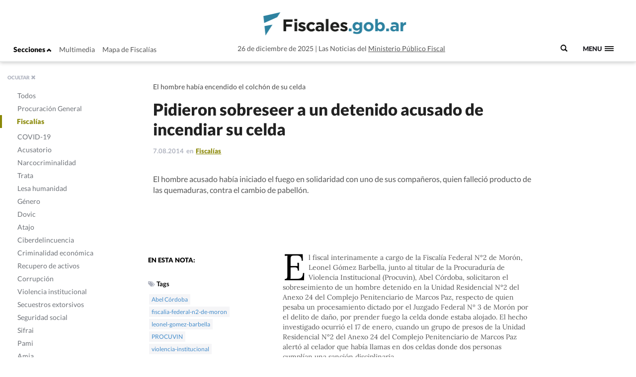

--- FILE ---
content_type: text/javascript
request_url: https://www.fiscales.gob.ar/wp-content/themes/fiscales/js/helper.js?ver=6.8.3
body_size: 1886
content:
jQuery(function(){
    alto=jQuery(window).height();
    ancho=jQuery( window ).width();
    if(alto < 690  && ancho > 480){
        /*jQuery('.cbp-spmenu')
            .css({position:'absolute'})*/
        jQuery('.fs-header')
            .css({'height':'70px','WebkitTransition':'height .5s', 'transition':'height .5s', 'MozTransition':'height .5s',
          })
          jQuery('.img-logo')
            .css({'width':'205px','top':'45px','WebkitTransition':'width .5s, top .5s', 'transition':'width .5s top .5s', 'MozTransition':'width .5s top .5s',
          })
          jQuery('.header-txt-2')
            .css({'display':'initial'
          })
          jQuery('.cbp-spmenu-left')
            .css({'padding-top':'0px'
          })
          jQuery('.header-contenedor')
            .css({'top':'40%','WebkitTransition':'width .5s, top .5s', 'transition':'width .5s top .5s', 'MozTransition':'width .5s top .5s',
          })
          jQuery('.header-container')
            .css({'top':'0%','WebkitTransition':'width .5s, top .5s', 'transition':'width .5s top .5s', 'MozTransition':'width .5s top .5s',
          })
          jQuery('.header-txt-1')
            .css({'display':'none'
          })
          jQuery('.header-img')
            .css({'float':'left'
          })
          jQuery('.buscador-menu')
            .css({'top':'55%','WebkitTransition':'width .5s, top .5s', 'transition':'width .5s top .5s', 'MozTransition':'width .5s top .5s',
          })
          jQuery('.fs-primary-nav-trigger')
            .css({'top':'55%','WebkitTransition':'width .5s, top .5s', 'transition':'width .5s top .5s', 'MozTransition':'width .5s top .5s',
          })
          jQuery('.content')
            .css({'margin-top':'74px','WebkitTransition':'margin-top .5s', 'transition':'margin-top .5s', 'MozTransition':'margin-top .5s'
          })
          jQuery('ul.nav.navbar-nav')
            .css({'top':'15px','WebkitTransition':'top .5s', 'transition':'top .5s', 'MozTransition':'top .5s'
          })
          jQuery('.menu')
            .css({'top':'20px','WebkitTransition':'top .5s', 'transition':'top .5s', 'MozTransition':'top .5s'
          })
    }else{
        /*jQuery('.cbp-spmenu')
            .css({position:'absolute'})*/
        jQuery(window).scroll(function(){
          if(false==jQuery('.fs-logo').hasClass('hidden')){
            ancho=jQuery( window ).width();
            if(jQuery(this).scrollTop() > 0 && ancho > 480) {
              jQuery('.fs-header')
                .css({'height':'70px','WebkitTransition':'height .5s', 'transition':'height .5s', 'MozTransition':'height .5s',
              })
              jQuery('.img-logo')
                .css({'width':'205px','top':'45px','WebkitTransition':'width .5s, top .5s', 'transition':'width .5s top .5s', 'MozTransition':'width .5s top .5s',
              })
              jQuery('.header-txt-2')
                .css({'display':'initial'
              })
              jQuery('.cbp-spmenu-left')
                .css({'padding-top':'0px'
              })
              jQuery('.header-contenedor')
                .css({'top':'40%','WebkitTransition':'width .5s, top .5s', 'transition':'width .5s top .5s', 'MozTransition':'width .5s top .5s',
              })
              jQuery('.header-container')
                .css({'top':'0%','WebkitTransition':'width .5s, top .5s', 'transition':'width .5s top .5s', 'MozTransition':'width .5s top .5s',
              })
              jQuery('.header-txt-1')
                .css({'display':'none'
              })
              jQuery('.header-img')
                .css({'float':'left'
              })
              jQuery('.buscador-menu')
                .css({'top':'55%','WebkitTransition':'width .5s, top .5s', 'transition':'width .5s top .5s', 'MozTransition':'width .5s top .5s',
              })
              jQuery('.fs-primary-nav-trigger')
                .css({'top':'55%','WebkitTransition':'width .5s, top .5s', 'transition':'width .5s top .5s', 'MozTransition':'width .5s top .5s',
              })
              jQuery('.content')
                .css({'margin-top':'74px','WebkitTransition':'margin-top .5s', 'transition':'margin-top .5s', 'MozTransition':'margin-top .5s'
              })
              jQuery('ul.nav.navbar-nav')
                .css({'top':'15px','WebkitTransition':'top .5s', 'transition':'top .5s', 'MozTransition':'top .5s'
              })
              jQuery('.menu')
                .css({'top':'20px','WebkitTransition':'top .5s', 'transition':'top .5s', 'MozTransition':'top .5s'
              })
            }
            if(jQuery(this).scrollTop() < 1) {
              jQuery('.fs-header')
              .css({'height':'125px','WebkitTransition':'height .5s', 'transition':'height .5s', 'MozTransition':'height .5s',
              })
              jQuery('.header-contenedor')
                .css({'top':'73%','WebkitTransition':'width .5s, top .5s', 'transition':'width .5s top .5s', 'MozTransition':'width .5s top .5s',
              })
              jQuery('.header-container')
                .css({'top':'0%','WebkitTransition':'width .5s, top .5s', 'transition':'width .5s top .5s', 'MozTransition':'width .5s top .5s',
              })
              jQuery('.cbp-spmenu-left')
                .css({'padding-top':'45px'
              })
              jQuery('.img-logo')
                .css({'width':'300px','top':'50px','WebkitTransition':'width .5s, top .5s', 'transition':'width .5s top .5s', 'MozTransition':'width .5s top .5s',
              })
              jQuery('.buscador-menu')
                .css({'top':'80%','WebkitTransition':'width .5s, top .5s', 'transition':'width .5s top .5s', 'MozTransition':'width .5s top .5s',
              })
              jQuery('.fs-primary-nav-trigger')
                .css({'top':'80%','WebkitTransition':'width .5s, top .5s', 'transition':'width .5s top .5s', 'MozTransition':'width .5s top .5s',
              })
              jQuery('.header-txt-2')
                .css({'display':'none',
              })
              jQuery('.header-txt-1')
                .css({'display':'initial'
              })
              jQuery('.header-img')
                .css({'float':'none'
              })
              jQuery('.content')
                .css({'margin-top':'125px','WebkitTransition':'margin-top .5s', 'transition':'margin-top .5s', 'MozTransition':'margin-top .5s'
              })
              jQuery('ul.nav.navbar-nav')
                .css({'top':'70px','WebkitTransition':'top .5s', 'transition':'top .5s', 'MozTransition':'top .5s'
              })
              jQuery('.menu')
                .css({'top':'80px','WebkitTransition':'top .5s', 'transition':'top .5s', 'MozTransition':'top .5s'
              })
            }
          }
        });
    }
});

jQuery(document).ready(function($){

	var MQL = 1170;

	$('.fs-primary-nav-trigger').on('click', function(){
		$('.fs-menu-icon').toggleClass('is-clicked');
		$('.fs-header').toggleClass('menu-is-open');

    if($('.fs-logo').hasClass('hidden')){
      $('.fs-logo').removeClass('hidden');
      $('.fs-logo-menu').addClass('hidden');
    }else{
      $('.fs-logo').addClass('hidden');
      $('.fs-logo-menu').removeClass('hidden');
    }

		if( $('.fs-primary-nav').hasClass('is-visible') ) {
			$('.fs-primary-nav').removeClass('is-visible').one('webkitTransitionEnd otransitionend oTransitionEnd msTransitionEnd transitionend',function(){
			});
		} else {
			$('.fs-primary-nav').addClass('is-visible').one('webkitTransitionEnd otransitionend oTransitionEnd msTransitionEnd transitionend',function(){
			});
		}
	});
});

jQuery(document).ready(function($){
    var $grid = $('.grid').masonry({
      itemSelector: '.grid-item',
      columnWidth: '.grid-sizer'
    });
    $grid.masonry('layout');
});

  // ------------------------ MENÚ OCULTA LATERAL ---------------------------------

  ( function( window ) {

  'use strict';

  // class helper functions from bonzo https://github.com/ded/bonzo

  function classReg( className ) {
    return new RegExp("(^|\\s+)" + className + "(\\s+|$)");
  }

  // classList support for class management
  // altho to be fair, the api sucks because it won't accept multiple classes at once
  var hasClass, addClass, removeClass;

  if ( 'classList' in document.documentElement ) {
    hasClass = function( elem, c ) {
      return elem.classList.contains( c );
    };
    addClass = function( elem, c ) {
      elem.classList.add( c );
    };
    removeClass = function( elem, c ) {
      elem.classList.remove( c );
    };
  }
  else {
    hasClass = function( elem, c ) {
      return classReg( c ).test( elem.className );
    };
    addClass = function( elem, c ) {
      if ( !hasClass( elem, c ) ) {
        elem.className = elem.className + ' ' + c;
      }
    };
    removeClass = function( elem, c ) {
      elem.className = elem.className.replace( classReg( c ), ' ' );
    };
  }

  function toggleClass( elem, c ) {
    var fn = hasClass( elem, c ) ? removeClass : addClass;
    fn( elem, c );
  }

  window.classie = {
    // full names
    hasClass: hasClass,
    addClass: addClass,
    removeClass: removeClass,
    toggleClass: toggleClass,
    // short names
    has: hasClass,
    add: addClass,
    remove: removeClass,
    toggle: toggleClass
  };

  })( window );


jQuery(function($) {
    if ( $( '.single-template' ).length > 0 )
        return;
    //var ajaxurl = '<?php echo admin_url( 'admin-ajax.php', is_ssl() ? 'https' : 'http' ) ?>';
    var ajaxurl = '/wp-admin/admin-ajax.php';
    function obtener_permalink($ele) {
        var contenedor = $ele.closest('.nota-contenedor');
        if (contenedor.length == 0)
            contenedor = $ele.closest('.nota-principal');
        if (contenedor.length == 0)
            return false;
        return contenedor.find('.nota-titulo > a').attr('href');
    }
    $('.m_fb_count').each(function() {
        var $this = $(this);
        var permalink = obtener_permalink( $this );
        if ( permalink === false ) return;
        var p= $.post(ajaxurl, { action: 'fb_count', url: permalink,timeout: 1000 }, function(response) {
            $this.text(response);
        });
        setTimeout(function(){ p.abort(); }, 1000);
    });
    
});
